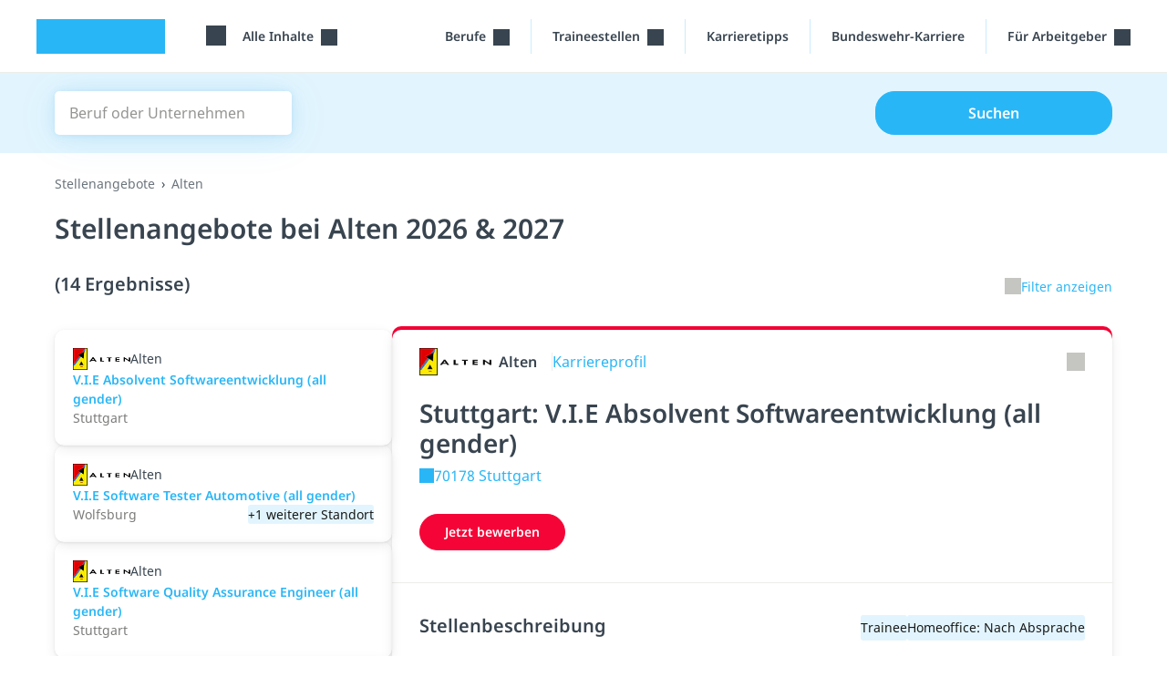

--- FILE ---
content_type: text/html; charset=utf-8
request_url: https://studyflix.de/jobs/stellenangebote/alten-51-c
body_size: 11906
content:
<!DOCTYPE html>
<html lang='de'>
<head>
<link rel="stylesheet" href="https://assets.studyflix.de/assets/frontend_browser_assets-e8169438.css" />
<script src="https://assets.studyflix.de/assets/frontend_browser-52f32a84.js" defer="defer" nonce="7Dd93yZTTkWm1YMiAka9Sg=="></script>
<link rel="preload" href="https://assets.studyflix.de/assets/static/fonts/noto-sans-v25-latin-ext_latin-regular-178e656f.woff2" as="font" type="font/woff2" crossorigin="anonymous">
<link rel="preload" href="https://assets.studyflix.de/assets/static/fonts/noto-sans-v26-latin-ext_latin-600-d623ee42.woff2" as="font" type="font/woff2" crossorigin="anonymous">

<meta charset='utf-8'>
<meta content='ie=edge' http-equiv='x-ua-compatible'>
<meta content='width=device-width, initial-scale=1, shrink-to-fit=no' name='viewport'>
<meta content='yhbtlRkVC0K9Ol4eNWpkiMdSC2ZeD2528YBuAhCLXAk' name='google-site-verification'>
<meta content='vAenP4WuKHOs_Kxd_66VgXFxbrGicgfnF6V4zhUL9Xc' name='google-site-verification'>
<meta content='857023da187cc8287de70e4196177fe11ae34f29d1c799fa96b28bb05d050bdb' name='ahrefs-site-verification'>
<meta name="csp-nonce" content="7Dd93yZTTkWm1YMiAka9Sg==" />

<link href='https://assets.studyflix.de/assets/static/shared/images/favicon-45f13d1f.ico' rel='shortcut icon' type='image/x-icon'>
<link href='https://assets.studyflix.de/assets/static/shared/images/apple-touch-icon-267cbd95.png' rel='apple-touch-icon' sizes='180x180'>
<link rel="manifest" href="/manifest.json" crossorigin="use-credentials" />
<link color='#29b6f6' href='https://assets.studyflix.de/assets/static/shared/images/safari-pinned-tab-29ac03cc.svg' rel='mask-icon'>
<meta content='#e2f5fe' name='theme-color'>


<script nonce="7Dd93yZTTkWm1YMiAka9Sg==">
//<![CDATA[

  window.dataLayer = window.dataLayer || [];
  function gtag() {
    dataLayer.push(arguments);
  }

  gtag('consent', 'default', {
    'analytics_storage': 'denied',
    'ad_storage': 'denied',
    'wait_for_update': 500
  });

//]]>
</script>
<meta content='all' name='robots' up-id='meta-robots'>
<meta content='Top Stellenangebote bei Alten gesucht? Auf studyflix.de findest du eine Vielzahl von Stellenangeboten für 2026 und 2027 bei Alten.' name='description' up-id='meta-description'>
<meta content='true' name='amplitude_enabled' up-id='meta-amplitude-enabled'>
<meta content='de_DE' property='og:locale' up-id='og:locale'>
<meta content='website' property='og:type' up-id='og:type'>
<meta content='Stellenangebote bei Alten 2026 &amp; 2027' property='og:title' up-id='og:title'>
<meta content='Top Stellenangebote bei Alten gesucht? Auf studyflix.de findest du eine Vielzahl von Stellenangeboten für 2026 und 2027 bei Alten.' property='og:description' up-id='og:description'>
<meta content='https://studyflix.de/jobs/stellenangebote/alten-51-c' property='og:url' up-id='og:url'>
<meta content='Studyflix' property='og:site_name' up-id='og:site_name'>
<meta content='&quot;c849594ba240e13997ce0f91523b7320&quot;' name='amplitudeApiKey' up-id='meta-amplitude-api-key'>
<meta content='{&quot;ad_server&quot;:{&quot;midroll&quot;:[{&quot;base_url&quot;:&quot;https://pubads.g.doubleclick.net/gampad/ads&quot;,&quot;iu_by_site&quot;:{&quot;default&quot;:&quot;/21757127664/video-midroll&quot;,&quot;ausbildung&quot;:&quot;/21757127664/video-midroll-career&quot;,&quot;jobs&quot;:&quot;/21757127664/video-midroll-career&quot;,&quot;studium&quot;:&quot;/21757127664/video-midroll-career&quot;},&quot;params&quot;:{&quot;iu&quot;:&quot;[iuForSite]&quot;,&quot;env&quot;:&quot;vp&quot;,&quot;impl&quot;:&quot;s&quot;,&quot;tfcd&quot;:0,&quot;npa&quot;:0,&quot;gdfp_req&quot;:1,&quot;output&quot;:&quot;vast&quot;,&quot;sz&quot;:&quot;640x480&quot;,&quot;unviewed_position_start&quot;:1,&quot;correlator&quot;:&quot;[random]&quot;,&quot;description_url&quot;:&quot;[currentUrl]&quot;,&quot;url&quot;:&quot;[currentUrl]&quot;,&quot;cust_params&quot;:&quot;[keyValues]&quot;},&quot;track&quot;:{&quot;type&quot;:&quot;studyflix&quot;},&quot;gdpr_vendors&quot;:[50,755]}],&quot;banner&quot;:[{&quot;base_url&quot;:&quot;https://pubads.g.doubleclick.net/gampad/ads&quot;,&quot;iu_by_site&quot;:{&quot;default&quot;:&quot;/21757127664/video-banner&quot;,&quot;ausbildung&quot;:&quot;/21757127664/video-banner-career&quot;,&quot;jobs&quot;:&quot;/21757127664/video-banner-career&quot;,&quot;studium&quot;:&quot;/21757127664/video-banner-career&quot;},&quot;params&quot;:{&quot;iu&quot;:&quot;[iuForSite]&quot;,&quot;env&quot;:&quot;vp&quot;,&quot;impl&quot;:&quot;s&quot;,&quot;tfcd&quot;:0,&quot;npa&quot;:0,&quot;gdfp_req&quot;:1,&quot;output&quot;:&quot;vast&quot;,&quot;sz&quot;:&quot;640x480&quot;,&quot;unviewed_position_start&quot;:1,&quot;correlator&quot;:&quot;[random]&quot;,&quot;description_url&quot;:&quot;[currentUrl]&quot;,&quot;url&quot;:&quot;[currentUrl]&quot;,&quot;cust_params&quot;:&quot;[keyValues]&quot;},&quot;track&quot;:{&quot;type&quot;:&quot;studyflix&quot;},&quot;gdpr_vendors&quot;:[50,755]}],&quot;customer_video_banner&quot;:[{&quot;base_url&quot;:&quot;https://pubads.g.doubleclick.net/gampad/ads&quot;,&quot;iu_by_site&quot;:{&quot;default&quot;:&quot;/21757127664/customer-video-banner&quot;,&quot;ausbildung&quot;:&quot;/21757127664/customer-video-banner&quot;,&quot;jobs&quot;:&quot;/21757127664/customer-video-banner&quot;,&quot;studium&quot;:&quot;/21757127664/customer-video-banner&quot;},&quot;params&quot;:{&quot;iu&quot;:&quot;[iuForSite]&quot;,&quot;env&quot;:&quot;vp&quot;,&quot;impl&quot;:&quot;s&quot;,&quot;tfcd&quot;:0,&quot;npa&quot;:0,&quot;gdfp_req&quot;:1,&quot;output&quot;:&quot;vast&quot;,&quot;sz&quot;:&quot;640x480&quot;,&quot;unviewed_position_start&quot;:1,&quot;correlator&quot;:&quot;[random]&quot;,&quot;description_url&quot;:&quot;[currentUrl]&quot;,&quot;url&quot;:&quot;[currentUrl]&quot;,&quot;cust_params&quot;:&quot;[keyValues]&quot;},&quot;track&quot;:{&quot;type&quot;:&quot;studyflix&quot;},&quot;gdpr_vendors&quot;:[50,755]}]}}' name='playerConfigEnv' up-id='meta-player-config-env'>
<meta content='//imasdk.googleapis.com/js/sdkloader/ima3.js' name='imaSdkUrl' up-id='meta-ima-sdk-url'>
<meta content='{&quot;home&quot;:&quot;/&quot;,&quot;topics&quot;:&quot;/&quot;,&quot;search&quot;:&quot;/suche&quot;,&quot;bookmarks&quot;:&quot;/custom_playlists&quot;}' name='routes' up-id='meta-routes'>
<meta content='{&quot;nag_for_sign_up&quot;:false}' name='ab-tests'>

<title>
Stellenangebote bei Alten 2026 &amp; 2027 · Studyflix
</title>
<link href='https://studyflix.de/jobs/stellenangebote/alten-51-c' rel='canonical' up-id='meta-canonical'>
<meta name="gdpr-consent" value="allow">
<script nonce="7Dd93yZTTkWm1YMiAka9Sg==">
//<![CDATA[

  window._sp_loadCallback = function() {}
  function _sp_loaded(success) {
    window._sp_ready = true;
    window._sp_available = success;
    window._sp_loadCallback();
  }
  function _sp_onLoad(callback) {
    window._sp_loadCallback = callback;
    if (window._sp_ready) {
      window._sp_loadCallback();
    }
  }

//]]>
</script>    <script nonce="7Dd93yZTTkWm1YMiAka9Sg==">
//<![CDATA[

      function _typeof(t){return(_typeof="function"==typeof Symbol&&"symbol"==typeof Symbol.iterator?function(t){return typeof t}:function(t){return t&&"function"==typeof Symbol&&t.constructor===Symbol&&t!==Symbol.prototype?"symbol":typeof t})(t)}!function(){var t=function(){var t,e,o=[],n=window,r=n;for(;r;){try{if(r.frames.__tcfapiLocator){t=r;break}}catch(t){}if(r===n.top)break;r=r.parent}t||(!function t(){var e=n.document,o=!!n.frames.__tcfapiLocator;if(!o)if(e.body){var r=e.createElement("iframe");r.style.cssText="display:none",r.name="__tcfapiLocator",e.body.appendChild(r)}else setTimeout(t,5);return!o}(),n.__tcfapi=function(){for(var t=arguments.length,n=new Array(t),r=0;r<t;r++)n[r]=arguments[r];if(!n.length)return o;"setGdprApplies"===n[0]?n.length>3&&2===parseInt(n[1],10)&&"boolean"==typeof n[3]&&(e=n[3],"function"==typeof n[2]&&n[2]("set",!0)):"ping"===n[0]?"function"==typeof n[2]&&n[2]({gdprApplies:e,cmpLoaded:!1,cmpStatus:"stub"}):o.push(n)},n.addEventListener("message",(function(t){var e="string"==typeof t.data,o={};if(e)try{o=JSON.parse(t.data)}catch(t){}else o=t.data;var n="object"===_typeof(o)&&null!==o?o.__tcfapiCall:null;n&&window.__tcfapi(n.command,n.version,(function(o,r){var a={__tcfapiReturn:{returnValue:o,success:r,callId:n.callId}};t&&t.source&&t.source.postMessage&&t.source.postMessage(e?JSON.stringify(a):a,"*")}),n.parameter)}),!1))};"undefined"!=typeof module?module.exports=t:t()}();

//]]>
</script>  <script nonce="7Dd93yZTTkWm1YMiAka9Sg==">
//<![CDATA[

    window._sp_queue = [];
    window._sp_ = {
      config: {
        accountId: 1781,
        baseEndpoint: 'https://sp.studyflix.de',
        propertyHref: 'https://studyflix.de',
        gdpr: {},
        isSPA: true
      }
    }
    function __sf_tcfapi(_name, _number, callback) {
      if (_sp_available && __tcfapi) {
        return __tcfapi.apply(this, arguments);
      } else {
        callback({ disabled: true }, false)
      }
    }

//]]>
</script>    <script nonce="7Dd93yZTTkWm1YMiAka9Sg==">
//<![CDATA[

      let scriptTag = document.createElement('script')
      scriptTag.src = "https://sp.studyflix.de/unified/wrapperMessagingWithoutDetection.js"
      scriptTag.setAttribute('async', 'async')
      scriptTag.addEventListener('load', function(_event) {
        _sp_loaded(true)
      })
      scriptTag.addEventListener('error', function(_event) {
        _sp_loaded(false)
      })

      document.head.appendChild(scriptTag)

//]]>
</script>

</head>
<body data-env='production' data-feature-polling='true' data-native-app='' data-navbar-style='jobs--'>
<div class='frontend-layout -home -sticky-on-desktop -career'>
<div data-frontend-layout up-data='{&quot;modifiers&quot;:&quot;-home -sticky-on-desktop -career&quot;}' up-id='frontend-layout'></div>
<nav class='frontend-layout--navigation'>
<div class='navigation -career' up-fixed='top'>
<a class='skip-link btn btn-primary btn--navigation' data-skip-link href='#main'>Navigation überspringen</a>
<div class='navigation--container'>
<a class="navigation--logo logo -visible-desktop" href="/">studyflix</a>
<div class='navigation--blocks'>
<div class='navigation--block -logo -visible-mobile -hide-mobile-with-inline-search'><a class="navigation--logo logo" href="/">studyflix</a></div>
<div class='navigation--block -subject-area-switcher -visible-desktop'>
<div data-load-async up-data='{&quot;target&quot;:&quot;#subject-area-switches&quot;,&quot;url&quot;:&quot;/subject_area_switcher?site=jobs&quot;}' up-id='subject-area-switcher'>
<div id='subject-area-switches'>
<div class='dropdown -menu'>
<div class='subject-area-switcher dropdown--menu-anchor'>
<button aria-label='Alle Inhalte' class='navigation--link text-nowrap dropdown--toggle' data-dropdown-toggle=' '>
<span class="icon -themen -large"></span>
<span class='dropdown--label ms-3'>
Alle Inhalte
</span>
</button>
</div>
</div>
</div>
</div>
</div>
<div class='navigation--block menu -visible-mobile -last-block'>
<a up-layer="new drawer" up-target="#drawer" up-size="large" up-position="right" up-dismissable="key" class="navigation--link" aria-label="Menü" href="/jobs/context_menu"><span class="icon -themen -large"></span>
</a></div>
<div class='navigation--block -visible-desktop dropdown -menu professions-menu'>
<div class='dropdown--menu-anchor text-nowrap' data-dropdown=''>
<button aria-label='Berufe-Menü' class='dropdown--toggle -with-durable-caret navigation--link' data-dropdown-toggle=''>
Berufe
</button>
<div class='dropdown--container' data-dropdown-menu=''>
<div class='dropdown--mobile-header'>
<div class='dropdown--mobile-header'>
<div class='dropdown--mobile-header-back'></div>
<div class='dropdown--mobile-header-text'>Berufe</div>
<div class='dropdown--mobile-header-close'><span class="icon -close -large"></span></div>
</div>
</div>
<ul class='dropdown--menu'>
<li class='dropdown--menu-item' up-expand=''>
<a class="dropdown--link" href="/jobs/berufe">Alle Berufe</a>
</li>
<li class='dropdown--menu-item' up-expand=''>
<a class="dropdown--link" href="/jobs/berufe-a-z">Berufe A-Z</a>
</li>
</ul>
</div>
</div>

</div>
<div class='navigation--block -visible-desktop dropdown -menu professions-menu'>
<div class='dropdown--menu-anchor text-nowrap' data-dropdown=''>
<button aria-label='Traineestellen-Menü' class='dropdown--toggle -with-durable-caret navigation--link' data-dropdown-toggle=''>
Traineestellen
</button>
<div class='dropdown--container' data-dropdown-menu=''>
<div class='dropdown--mobile-header'>
<div class='dropdown--mobile-header'>
<div class='dropdown--mobile-header-back'></div>
<div class='dropdown--mobile-header-text'>Traineestellen</div>
<div class='dropdown--mobile-header-close'><span class="icon -close -large"></span></div>
</div>
</div>
<ul class='dropdown--menu'>
<li class='dropdown--menu-item' up-expand=''>
<a class="dropdown--link" href="/jobs/traineestellen">Traineestellen finden</a>
</li>
</ul>
</div>
</div>

</div>
<div class='navigation--block -visible-desktop'>
<a class="navigation--link text-nowrap" href="/jobs/karriere-tipps/thema/465">Karrieretipps</a>
</div>
<div class='navigation--block -visible-desktop'>
<a class="navigation--link text-nowrap" href="/ausbildung/bundeswehr">Bundeswehr-Karriere</a>
</div>
<div class='navigation--block -visible-desktop dropdown -menu professions-menu -last-block for-employer-menu'>
<div class='dropdown--menu-anchor text-nowrap' data-dropdown=''>
<button aria-label='Für Arbeitgeber&quot;-Menü' class='dropdown--toggle -with-durable-caret navigation--link' data-dropdown-toggle=''>
Für Arbeitgeber
</button>
<div class='dropdown--container' data-dropdown-menu=''>
<div class='dropdown--mobile-header'>
<div class='dropdown--mobile-header'>
<div class='dropdown--mobile-header-back'></div>
<div class='dropdown--mobile-header-text'>Für Arbeitgeber</div>
<div class='dropdown--mobile-header-close'><span class="icon -close -large"></span></div>
</div>
</div>
<ul class='dropdown--menu'>
<li class='dropdown--menu-item' up-expand=''>
<a class="dropdown--link" href="/partner-werden">Recruiting-Produkte</a>
</li>
<li class='dropdown--menu-item' up-expand=''>
<a class="dropdown--link" up-layer="new modal" up-history="false" data-keep-return-path="" href="/users/sign_in">Arbeitgeber Login</a>
</li>
</ul>
</div>
</div>

</div>
</div>
</div>
</div>

</nav>
<main id="main" class="frontend-layout--body" up-main="" tabindex="-1"><div data-track-page-view="" up-data="{&quot;status&quot;:200,&quot;path&quot;:&quot;/jobs/stellenangebote/alten-51-c&quot;,&quot;referrer&quot;:null}" up-hungry="" up-id="track-page-view"></div>
<div class="flashes" up-hungry="" up-id="flashes"></div>
<div class='whiteout'></div>
<div class='current-user'></div>

<div class='career-layout -search -landing-page'>
<form autocomplete="off" class="career-search--form" data-career-search-form="" action="/jobs/suche" accept-charset="UTF-8" method="get"><section class="hero -flat"><div class="frontend-layout--container"><div class="container"><div class='career-search-form'>
<div class='career-search-form--query-wrapper'>
<span class="icon -search"></span>
<label class="visually-hidden" for="query">Beruf oder Unternehmen</label>
<input type="text" name="query" id="query" placeholder="Beruf oder Unternehmen" class="career-search-form--input career-search-form--query" data-career-search-query-select="" up-data="{&quot;path&quot;:&quot;/jobs/search/query_autocomplete&quot;,&quot;allowEmptyQuery&quot;:false}" />
</div>
<div class='career-search-form--place-and-radius -with-radius'>
<div class='career-search-form--place-wrapper'>
<span class="icon -location"></span>
<select name="place" id="place" placeholder="Ort oder PLZ" class="career-search-form--select career-search-form--place" data-career-search-place-select="" up-data="{&quot;path&quot;:&quot;/jobs/search/place_autocomplete&quot;}"><option value=""></option></select>
</div>
<div class='career-search-form--radius-wrapper'>
<select name="radius" id="radius" placeholder="Umkreis" class="career-search-form--select career-search-form--radius" data-career-search-select="" up-data="{&quot;label&quot;:&quot;Umkreis&quot;}"><option value="10">10km</option>
<option value="25">25km</option>
<option selected="selected" value="50">50km</option>
<option value="100">100km</option>
<option value="250">250km</option>
<option value="500">500km</option></select>
</div>
</div>
<button class='btn btn-primary career-search-form--button career-search-form--search' type='submit'>
Suchen
</button>
</div>

</div></div></section>
<section class="section"><div class="frontend-layout--container"><div class="container"><div class='career-layout--landing-page-breadcrumbs'>
<li class="breadcrumbs--breadcrumb" hide-on-small-screens="false"><a class="text-muted" up-id="video-breadcrumb-link" href="/jobs/stellenangebote">Stellenangebote</a></li><div class="breadcrumbs--breadcrumb text-muted">Alten</div>
</div>
<h1 class='career-layout--landing-page-title'>
Stellenangebote bei Alten 2026 &amp; 2027
</h1>
<div class='career-layout--title-and-actions'>
<h2 class='career-layout--title'>
(14 Ergebnisse)
</h2>
<button class='career-layout--show-filters-button' type='submit'>
<span class="icon -chevron-down"></span>Filter anzeigen
</button>
</div>
<div class='career-layout--filters'>
<div class='career-search-filters'>
<div class='career-search-filters--dismissable'><div class='career-search-filter--container'>
<div class='career-search-filter -dismissible' data-dismissible-filter>
<input type="hidden" name="company" id="company" value="alten-51" autocomplete="off" />
Unternehmen: Alten
</div>
</div></div>
<div class='career-search-filter--container'>
<select name="employment_type[]" id="employment_type_" class="career-search-filter -employment-type" aria-label="Anstellungsart" data-filter-select="" up-data="{&quot;label&quot;:&quot;Anstellungsart&quot;}" up-autosubmit="" up-history="" multiple="multiple"><option value="internship">Praktikum</option>
<option value="trainee">Trainee</option>
<option value="working_student">Werkstudent</option>
<option value="thesis">Abschlussarbeit</option>
<option value="permanent">Festanstellung</option></select>
</div>
<div class='career-search-filter--container'>
<select name="homeoffice[]" id="homeoffice_" class="career-search-filter -homeoffice" aria-label="Homeoffice möglich" data-filter-select="" up-data="{&quot;label&quot;:&quot;Homeoffice möglich&quot;}" up-autosubmit="" up-history="" multiple="multiple"><option value="full">100% Homeoffice</option>
<option value="by_arrangement">Nach Absprache</option>
<option value="impossible">Nicht möglich</option></select>
</div>
<div class='career-search-filter--container -sorter'>
<div class='career-search-filter--container'>
<select name="order" id="order" class="career-search-filter -order" data-filter-select="" up-autosubmit="" up-history=""><option selected="selected" value="score">Relevanz</option>
<option value="published">Neueste</option></select>
</div>
</div>
</div>

</div>
</div></div></section></form><section class="section"><div class="frontend-layout--container"><div class="container"><div class='career-layout--main' up-set-history>
<div class='d-none' data-track-event='{&quot;name&quot;:&quot;jobSearch.results&quot;,&quot;data&quot;:{&quot;type&quot;:&quot;jobs&quot;,&quot;searchParams&quot;:{&quot;query&quot;:null,&quot;place&quot;:null,&quot;radius&quot;:50,&quot;page&quot;:null,&quot;order&quot;:&quot;score&quot;,&quot;company&quot;:&quot;alten-51&quot;,&quot;business&quot;:null,&quot;score_via_place&quot;:null,&quot;vocation&quot;:null,&quot;place_name&quot;:null},&quot;results&quot;:14}}'></div>
<div class='career-layout--list' data-sticky>
<div class='career-search-cards -list -sticky -jobs'>
<div id='list'>
<a class="career-search-card" data-open-in-drawer-on-mobile-link="" up-target="[result]" up-location="/jobs/stellenangebote/alten-51-c?j=385900&amp;l=727095" id="card_career_job_posting_385900" up-scroll=".career-layout--main" href="/jobs/angebote/385900?l=727095"><div class='career-search-card--head' data-stats='{&quot;type&quot;:&quot;job_location_impressions&quot;,&quot;id&quot;:727095}'>
<img alt="Logo von Alten" class="career-search-card--logo" src="https://assets.studyflix.de/storage/representations/proxy/eyJfcmFpbHMiOnsiZGF0YSI6MjE0OCwicHVyIjoiYmxvYl9pZCJ9fQ==--17c420ed9454644c26c3f9e8c8a28ba381f9512f/[base64]--d32fd22f655144d8303da09b123c742a449fb7a6/alten.png" />
Alten
</div>
<div class='career-search-card--title'>
V.I.E Absolvent Softwareentwicklung (all gender)
</div>
<div class='career-search-card--footer'>
Stuttgart
</div>

</a><a class="career-search-card" data-open-in-drawer-on-mobile-link="" up-target="[result]" up-location="/jobs/stellenangebote/alten-51-c?j=307739&amp;l=756677" id="card_career_job_posting_307739" up-scroll=".career-layout--main" href="/jobs/angebote/307739?l=756677"><div class='career-search-card--head' data-stats='{&quot;type&quot;:&quot;job_location_impressions&quot;,&quot;id&quot;:756677}'>
<img alt="Logo von Alten" class="career-search-card--logo" src="https://assets.studyflix.de/storage/representations/proxy/eyJfcmFpbHMiOnsiZGF0YSI6MjE0OCwicHVyIjoiYmxvYl9pZCJ9fQ==--17c420ed9454644c26c3f9e8c8a28ba381f9512f/[base64]--d32fd22f655144d8303da09b123c742a449fb7a6/alten.png" />
Alten
</div>
<div class='career-search-card--title'>
V.I.E Software Tester Automotive (all gender)
</div>
<div class='career-search-card--footer'>
Wolfsburg
<div class='career-search-card--badge'>
+1 weiterer Standort
</div>
</div>

</a><a class="career-search-card" data-open-in-drawer-on-mobile-link="" up-target="[result]" up-location="/jobs/stellenangebote/alten-51-c?j=341945&amp;l=756678" id="card_career_job_posting_341945" up-scroll=".career-layout--main" href="/jobs/angebote/341945?l=756678"><div class='career-search-card--head' data-stats='{&quot;type&quot;:&quot;job_location_impressions&quot;,&quot;id&quot;:756678}'>
<img alt="Logo von Alten" class="career-search-card--logo" src="https://assets.studyflix.de/storage/representations/proxy/eyJfcmFpbHMiOnsiZGF0YSI6MjE0OCwicHVyIjoiYmxvYl9pZCJ9fQ==--17c420ed9454644c26c3f9e8c8a28ba381f9512f/[base64]--d32fd22f655144d8303da09b123c742a449fb7a6/alten.png" />
Alten
</div>
<div class='career-search-card--title'>
V.I.E Software Quality Assurance Engineer (all gender)
</div>
<div class='career-search-card--footer'>
Stuttgart
</div>

</a><a class="career-search-card" data-open-in-drawer-on-mobile-link="" up-target="[result]" up-location="/jobs/stellenangebote/alten-51-c?j=307749&amp;l=756679" id="card_career_job_posting_307749" up-scroll=".career-layout--main" href="/jobs/angebote/307749?l=756679"><div class='career-search-card--head' data-stats='{&quot;type&quot;:&quot;job_location_impressions&quot;,&quot;id&quot;:756679}'>
<img alt="Logo von Alten" class="career-search-card--logo" src="https://assets.studyflix.de/storage/representations/proxy/eyJfcmFpbHMiOnsiZGF0YSI6MjE0OCwicHVyIjoiYmxvYl9pZCJ9fQ==--17c420ed9454644c26c3f9e8c8a28ba381f9512f/[base64]--d32fd22f655144d8303da09b123c742a449fb7a6/alten.png" />
Alten
</div>
<div class='career-search-card--title'>
V.I.E Project Manager Automotive (all gender)
</div>
<div class='career-search-card--footer'>
Wolfsburg
</div>

</a><a class="career-search-card" data-open-in-drawer-on-mobile-link="" up-target="[result]" up-location="/jobs/stellenangebote/alten-51-c?j=381778&amp;l=756918" id="card_career_job_posting_381778" up-scroll=".career-layout--main" href="/jobs/angebote/381778?l=756918"><div class='career-search-card--head' data-stats='{&quot;type&quot;:&quot;job_location_impressions&quot;,&quot;id&quot;:756918}'>
<img alt="Logo von Alten" class="career-search-card--logo" src="https://assets.studyflix.de/storage/representations/proxy/eyJfcmFpbHMiOnsiZGF0YSI6MjE0OCwicHVyIjoiYmxvYl9pZCJ9fQ==--17c420ed9454644c26c3f9e8c8a28ba381f9512f/[base64]--d32fd22f655144d8303da09b123c742a449fb7a6/alten.png" />
Alten
</div>
<div class='career-search-card--title'>
V.I.E Software Engineer (all gender)
</div>
<div class='career-search-card--footer'>
Manching
</div>

</a><a class="career-search-card" data-open-in-drawer-on-mobile-link="" up-target="[result]" up-location="/jobs/stellenangebote/alten-51-c?j=307747&amp;l=756922" id="card_career_job_posting_307747" up-scroll=".career-layout--main" href="/jobs/angebote/307747?l=756922"><div class='career-search-card--head' data-stats='{&quot;type&quot;:&quot;job_location_impressions&quot;,&quot;id&quot;:756922}'>
<img alt="Logo von Alten" class="career-search-card--logo" src="https://assets.studyflix.de/storage/representations/proxy/eyJfcmFpbHMiOnsiZGF0YSI6MjE0OCwicHVyIjoiYmxvYl9pZCJ9fQ==--17c420ed9454644c26c3f9e8c8a28ba381f9512f/[base64]--d32fd22f655144d8303da09b123c742a449fb7a6/alten.png" />
Alten
</div>
<div class='career-search-card--title'>
V.I.E Ingenieur HIL Support (all gender)
</div>
<div class='career-search-card--footer'>
Stuttgart
</div>

</a><a class="career-search-card" data-open-in-drawer-on-mobile-link="" up-target="[result]" up-location="/jobs/stellenangebote/alten-51-c?j=311793&amp;l=756923" id="card_career_job_posting_311793" up-scroll=".career-layout--main" href="/jobs/angebote/311793?l=756923"><div class='career-search-card--head' data-stats='{&quot;type&quot;:&quot;job_location_impressions&quot;,&quot;id&quot;:756923}'>
<img alt="Logo von Alten" class="career-search-card--logo" src="https://assets.studyflix.de/storage/representations/proxy/eyJfcmFpbHMiOnsiZGF0YSI6MjE0OCwicHVyIjoiYmxvYl9pZCJ9fQ==--17c420ed9454644c26c3f9e8c8a28ba381f9512f/[base64]--d32fd22f655144d8303da09b123c742a449fb7a6/alten.png" />
Alten
</div>
<div class='career-search-card--title'>
V.I.E Automotive Engineer (all gender)
</div>
<div class='career-search-card--footer'>
Stuttgart
</div>

</a><a class="career-search-card" data-open-in-drawer-on-mobile-link="" up-target="[result]" up-location="/jobs/stellenangebote/alten-51-c?j=438901&amp;l=778952" id="card_career_job_posting_438901" up-scroll=".career-layout--main" href="/jobs/angebote/438901?l=778952"><div class='career-search-card--head' data-stats='{&quot;type&quot;:&quot;job_location_impressions&quot;,&quot;id&quot;:778952}'>
<img alt="Logo von Alten" class="career-search-card--logo" src="https://assets.studyflix.de/storage/representations/proxy/eyJfcmFpbHMiOnsiZGF0YSI6MjE0OCwicHVyIjoiYmxvYl9pZCJ9fQ==--17c420ed9454644c26c3f9e8c8a28ba381f9512f/[base64]--d32fd22f655144d8303da09b123c742a449fb7a6/alten.png" />
Alten
</div>
<div class='career-search-card--title'>
V.I.E Network Planner Fiber Optic Expansion (all gender)
</div>
<div class='career-search-card--footer'>
Köln
</div>

</a><a class="career-search-card" data-open-in-drawer-on-mobile-link="" up-target="[result]" up-location="/jobs/stellenangebote/alten-51-c?j=357007&amp;l=779741" id="card_career_job_posting_357007" up-scroll=".career-layout--main" href="/jobs/angebote/357007?l=779741"><div class='career-search-card--head' data-stats='{&quot;type&quot;:&quot;job_location_impressions&quot;,&quot;id&quot;:779741}'>
<img alt="Logo von Alten" class="career-search-card--logo" src="https://assets.studyflix.de/storage/representations/proxy/eyJfcmFpbHMiOnsiZGF0YSI6MjE0OCwicHVyIjoiYmxvYl9pZCJ9fQ==--17c420ed9454644c26c3f9e8c8a28ba381f9512f/[base64]--d32fd22f655144d8303da09b123c742a449fb7a6/alten.png" />
Alten
</div>
<div class='career-search-card--title'>
AIT Engineer (all gender)
</div>
<div class='career-search-card--footer'>
Friedrichshafen
</div>

</a><a class="career-search-card" data-open-in-drawer-on-mobile-link="" up-target="[result]" up-location="/jobs/stellenangebote/alten-51-c?j=445191&amp;l=787702" id="card_career_job_posting_445191" up-scroll=".career-layout--main" href="/jobs/angebote/445191?l=787702"><div class='career-search-card--head' data-stats='{&quot;type&quot;:&quot;job_location_impressions&quot;,&quot;id&quot;:787702}'>
<img alt="Logo von Alten" class="career-search-card--logo" src="https://assets.studyflix.de/storage/representations/proxy/eyJfcmFpbHMiOnsiZGF0YSI6MjE0OCwicHVyIjoiYmxvYl9pZCJ9fQ==--17c420ed9454644c26c3f9e8c8a28ba381f9512f/[base64]--d32fd22f655144d8303da09b123c742a449fb7a6/alten.png" />
Alten
</div>
<div class='career-search-card--title'>
V.I.E C# Software Developer (all gender)
</div>
<div class='career-search-card--footer'>
Stuttgart
</div>

</a><a class="career-search-card" data-open-in-drawer-on-mobile-link="" up-target="[result]" up-location="/jobs/stellenangebote/alten-51-c?j=446636&amp;l=791365" id="card_career_job_posting_446636" up-scroll=".career-layout--main" href="/jobs/angebote/446636?l=791365"><div class='career-search-card--head' data-stats='{&quot;type&quot;:&quot;job_location_impressions&quot;,&quot;id&quot;:791365}'>
<img alt="Logo von Alten" class="career-search-card--logo" src="https://assets.studyflix.de/storage/representations/proxy/eyJfcmFpbHMiOnsiZGF0YSI6MjE0OCwicHVyIjoiYmxvYl9pZCJ9fQ==--17c420ed9454644c26c3f9e8c8a28ba381f9512f/[base64]--d32fd22f655144d8303da09b123c742a449fb7a6/alten.png" />
Alten
</div>
<div class='career-search-card--title'>
Digital Verification Engineer (Specman) – Semiconductor (all gender)
</div>
<div class='career-search-card--footer'>
München
</div>

</a><a class="career-search-card" data-open-in-drawer-on-mobile-link="" up-target="[result]" up-location="/jobs/stellenangebote/alten-51-c?j=458606&amp;l=811030" id="card_career_job_posting_458606" up-scroll=".career-layout--main" href="/jobs/angebote/458606?l=811030"><div class='career-search-card--head' data-stats='{&quot;type&quot;:&quot;job_location_impressions&quot;,&quot;id&quot;:811030}'>
<img alt="Logo von Alten" class="career-search-card--logo" src="https://assets.studyflix.de/storage/representations/proxy/eyJfcmFpbHMiOnsiZGF0YSI6MjE0OCwicHVyIjoiYmxvYl9pZCJ9fQ==--17c420ed9454644c26c3f9e8c8a28ba381f9512f/[base64]--d32fd22f655144d8303da09b123c742a449fb7a6/alten.png" />
Alten
</div>
<div class='career-search-card--title'>
V.I.E Production Planning Engineer - Aeronautical sector
</div>
<div class='career-search-card--footer'>
München
</div>

</a><a class="career-search-card" data-open-in-drawer-on-mobile-link="" up-target="[result]" up-location="/jobs/stellenangebote/alten-51-c?j=458607&amp;l=811031" id="card_career_job_posting_458607" up-scroll=".career-layout--main" href="/jobs/angebote/458607?l=811031"><div class='career-search-card--head' data-stats='{&quot;type&quot;:&quot;job_location_impressions&quot;,&quot;id&quot;:811031}'>
<img alt="Logo von Alten" class="career-search-card--logo" src="https://assets.studyflix.de/storage/representations/proxy/eyJfcmFpbHMiOnsiZGF0YSI6MjE0OCwicHVyIjoiYmxvYl9pZCJ9fQ==--17c420ed9454644c26c3f9e8c8a28ba381f9512f/[base64]--d32fd22f655144d8303da09b123c742a449fb7a6/alten.png" />
Alten
</div>
<div class='career-search-card--title'>
V.I.E PMO Aeronautics (all gender)
</div>
<div class='career-search-card--footer'>
Manching
</div>

</a></div>
<div class='career-layout--next-button'>
</div>
</div>

</div>
<div class='career-layout--detail-pane'>
<div class='career-card' data-highlight='#card_career_job_posting_385900' data-in-drawer-on-mobile='' data-stats='{&quot;type&quot;:&quot;job_location_views&quot;,&quot;id&quot;:727095}' data-track-event='{&quot;name&quot;:&quot;job.show.large&quot;,&quot;data&quot;:{&quot;location_city&quot;:&quot;70178 Stuttgart&quot;,&quot;title&quot;:&quot;V.I.E Absolvent Softwareentwicklung (all gender)&quot;,&quot;company_id&quot;:51,&quot;company_name&quot;:&quot;Alten&quot;,&quot;job_id&quot;:385900,&quot;location_id&quot;:727095},&quot;requiresVisible&quot;:true}' result='' up-set-history=''>
<div class='career-card--section -space-bottom career-card--head'>
<div class='career-card--head-line'>
<img alt="Logo von Alten" class="career-card--logo" src="https://assets.studyflix.de/storage/representations/proxy/eyJfcmFpbHMiOnsiZGF0YSI6MjE0OCwicHVyIjoiYmxvYl9pZCJ9fQ==--17c420ed9454644c26c3f9e8c8a28ba381f9512f/[base64]--d32fd22f655144d8303da09b123c742a449fb7a6/alten.png" />
<div class='career-card--company-name'>
Alten
</div>
<a class="career-card--career-profile-link" up-layer="root" href="/jobs/unternehmen/alten-51"><span class='career-card--career-profile-link-label'>
Karriereprofil
</span>
<span class='career-card--career-profile-link-company-name'>
Alten
</span>
</a><button aria-label='Link teilen' class='career-card--share-link' data-share-button='' up-data='{&quot;text&quot;:&quot;Schau dir diese Stellenanzeige an&quot;,&quot;title&quot;:&quot;Stellenanzeige \&quot;V.I.E Absolvent Softwareentwicklung (all gender)\&quot;&quot;,&quot;url&quot;:&quot;https://studyflix.de/jobs/angebote/385900&quot;}'>
<span class="icon -share-job"></span>
</button>
</div>
<h1 class='career-card--title'>
Stuttgart: V.I.E Absolvent Softwareentwicklung (all gender)
</h1>
<div class='career-card--location-section'>
<a rel="noopener nofollow" target="_blank" class="career-card--location" href="https://www.google.com/maps/search/?api=1&amp;query=70178+Stuttgart"><span class="icon -location"></span>70178 Stuttgart
</a></div>
<a target="_blank" rel="noopener nofollow" data-track-click="" class="btn career-card--apply-button" data-stats-click="{&quot;type&quot;:&quot;job_location_clicks&quot;,&quot;id&quot;:727095}" href="https://jobs.smartrecruiters.com/ALTEN/744000096085556-v-i-e-absolvent-softwareentwicklung-all-gender-">Jetzt bewerben</a>
</div>
<div class='career-card--section -space-top -space-bottom'>
<div class='career-card--description-head'>
<h2 class='career-card--description-title'>
Stellenbeschreibung
</h2>
<div class='career-card--description-tag'>
Trainee
</div>
<div class='career-card--description-tag'>
Homeoffice: Nach Absprache
</div>
</div>
<div class='career-card--description-body' data-stats-click='{&quot;type&quot;:&quot;job_location_clicks&quot;,&quot;id&quot;:727095}'>
<h3>Unternehmensbeschreibung</h3>
<p><strong>Wir sind die Gestalter von heute für die Welt von morgen.</strong></p>
<p>Als einer der weltweit führender Entwicklungsdienstleister setzen wir uns bei ALTEN dafür ein, die Zukunft unserer Partner, die Karrieren unserer Mitarbeiter und die Herausforderungen für unsere Gesellschaft und Umwelt positiv zu gestalten.</p>
<p>Mehr als 50.000 Mitarbeiter in 30 Ländern arbeiten schon heute an innovativen Lösungen in verschiedenen Ingenieur- und IT-Branchen wie Automobil, Luft- und Raumfahrt, erneuerbare Energien, Medizintechnik und Bahntechnik.</p>
<p><strong>Du bist ein Absolvent mit einer Staatsbürgerschaft aus der EU im Alter von 18 bis 28 Jahren und willst Arbeitserfahrung in Deutschland sammeln?</strong></p>
<p><strong>Erfahre mehr zum V.I.E Programm unter&nbsp;</strong>Internationale Berufserfahrung – V.I.E. Programm bei ALTEN (alten-germany.de)</p>
<h3>Stellenbeschreibung</h3>
<p><strong>DU…</strong></p>
<ul>
<li>entwickelst smarte Softwarelösungen für spannende Hightech-Projekte in unterschiedlichsten Branchen – von Automotive über Medizintechnik bis hin zu Luft- und Raumfahrt oder Halbleitertechnologie</li>
<li>verwandelst komplexe Anforderungen in durchdachte technische Konzepte</li>
<li>bringst mit C, C++, C# oder Python innovative Softwaremodule zum Leben und stellst ihre Qualität durch Tests sicher</li>
<li>gestaltest aktiv agile Entwicklungsprojekte mit und treibst neue Ideen im Team voran</li>
<li>dokumentierst und präsentierst die Projektergebnisse</li>
</ul>
<h3>Qualifikationen</h3>
<p><strong>DU…</strong></p>
<ul>
<li>erfüllst die allgemeinen Anforderungen des V.I.E.-Programms (EU-Staatsbürger, zwischen 18 und 28 Jahre alt)</li>
<li>hast ein abgeschlossenes Studium im Bereich Informatik, Softwareentwicklung, Elektrotechnik oder etwas Vergleichbares</li>
<li>kennst dich mit mindestens einer Programmiersprache wie C, C++, C# oder Python aus</li>
<li>bist neugierig, lernbereit und hast Lust, dich in neue Technologien einzuarbeiten</li>
<li>bringst idealerweise erste Praxiserfahrung durch Praktika, Werkstudentenjobs oder eigene Projekte mit</li>
<li>sprichst sehr gut Deutsch und Englisch</li>
</ul>
<p>Wir wertschätzen Vielfalt und begrüßen daher alle Bewerbungen – unabhängig von Geschlecht, Nationalität, ethnischer und sozialer Herkunft, Religion / Weltanschauung, Behinderung, Alter sowie sexueller Orientierung und Identität.</p>
<p>Schwerbehinderte werden bei gleicher Eignung bevorzugt berücksichtigt.</p>
<p><strong>Noch offene Fragen?</strong></p>
<p>Dann melde dich bei mir: Krystyna Kedziorek (+49 711 49091781)</p>
<p>Oder bewerbe dich jetzt über unser Online-Bewerbungsformular.</p>
<h3>Zusätzliche Informationen</h3>
<ul>
<li>
<strong>Talent Management</strong>&nbsp;– wir entwickeln deine Karriere</li>
<li>
<strong>Language skills</strong>&nbsp;– verbessere deine Sprachkenntnisse im Arbeitsalltag oder in Online-Sprachkursen</li>
<li>
<strong>Work Life Balance</strong>&nbsp;– flexible Arbeitszeiten und mobiles Arbeiten möglich</li>
<li>
<strong>A to Z&nbsp;</strong>– Private International Health Care</li>
<li>
<strong>Your future&nbsp;</strong>–&nbsp; &nbsp;Möglichkeit auf eine unbefristete Anstellung bei ALTEN weltweit</li>
</ul>
<p>…zudem bieten wir dir Corporate Benefits und Teamevents.</p>
<h3>Summary</h3>
<ul>
<li>Type: <strong>Full-time</strong>
</li>
<li>Function: <strong>Engineering</strong>
</li>
<li>Experience level: <strong>Entry Level</strong>
</li>
<li>Industry: <strong>Information Technology And Services</strong>
</li>
</ul>
</div>
</div>
<div class='career-card--section career-card--infos-wrapper'>
<div class='career-card--infos'>
<div class='career-card--info'>
<div class='career-card--info-header'>
<span class="icon -info"></span>Anstellungsart
</div>
<div class='career-card--info-text'>
Trainee
</div>
</div>
<div class='career-card--info'>
<div class='career-card--info-header'>
<span class="icon -jobs"></span>Homeoffice
</div>
<div class='career-card--info-text'>
Nach Absprache
</div>
</div>
<div class='career-card--info'>
<div class='career-card--info-header'>
<span class="icon -location"></span>Standort
</div>
<div class='career-card--info-text'>
70178 Stuttgart
</div>
</div>
</div>
<div class='career-card--info-button'>
<a target="_blank" rel="noopener nofollow" data-track-click="" class="btn career-card--apply-button" data-stats-click="{&quot;type&quot;:&quot;job_location_clicks&quot;,&quot;id&quot;:727095}" href="https://jobs.smartrecruiters.com/ALTEN/744000096085556-v-i-e-absolvent-softwareentwicklung-all-gender-">Jetzt bewerben</a>
</div>
</div>
<div class='career-card--section career-card--footer'>
<a target="_blank" class="career-card--open-show" href="/jobs/angebote/385900?l=727095"><span class="icon -new-tab"></span>in neuem Tab öffnen</a>
<div class='career-card--published'>
Veröffentlicht am 19. Januar 2025
</div>
</div>
</div>

</div>
</div>
</div></div></section></div>


</main><aside class='chat-bot-sidebar' up-keep>
<div class='chat-bot-sidebar--content' data-chat-bot-container></div>
</aside>
<footer class='frontend-layout--footer'>
<div class='frontend-layout--container'>
<div class='footer'>
<div class='footer-area-links--row'>
<ul class='footer--links'>
<li><a class="footer-link" href="/"><span class="icon -study"></span>Zum Lernportal</a></li>
<li><a class="footer-link" href="/ausbildung"><span class="icon -trainings"></span>Zum Ausbildungsportal</a></li>
<li><a class="footer-link" href="/jobs"><span class="icon -jobs"></span>Zum Jobportal</a></li>
</ul>
</div>
<div class='footer-area-links--column'>
<div class='footer-area-links-column--row' up-expand>
<a class="footer-link footer-area-links-column--link" href="/"><span class="icon -study"></span>Zum Lernportal</a>
<span class="icon -chevron-right footer-area-links-column--chevron"></span>
</div>
<div class='footer-area-links-column--row' up-expand>
<a class="footer-link footer-area-links-column--link" href="/ausbildung"><span class="icon -trainings"></span>Zum Ausbildungsportal</a>
<span class="icon -chevron-right footer-area-links-column--chevron"></span>
</div>
<div class='footer-area-links-column--row' up-expand>
<a class="footer-link footer-area-links-column--link" href="/jobs"><span class="icon -jobs"></span>Zum Jobportal</a>
<span class="icon -chevron-right footer-area-links-column--chevron"></span>
</div>
</div>
<div class='footer--links-and-social'>
<ul class='footer--links'>
<li><a class="footer-link" href="/ueber_uns"><span class="icon -about"></span>Über uns</a></li>
<li><a class="footer-link" href="/jobs-bei-studyflix"><span class="icon -jobs-studyflix"></span>Jobs bei Studyflix</a></li>
<li><a class="footer-link" href="/partner-werden"><span class="icon -enterprise"></span>Für Unternehmen</a></li>
<li><a class="footer-link" href="/partner"><span class="icon -partner"></span>Partner</a></li>
<li><a class="footer-link" href="/business"><span class="icon -business"></span>Studyflix Business</a></li>
<li class='footer--social-wrapper'>
<ul class='footer--social'>
<li><a target="_blank" href="https://www.youtube.com/channel/UC-vOkM5UgF3uqh2lpBcIu9g"><img alt="Youtube Logo" src="https://assets.studyflix.de/assets/static/frontend/shared/images/icons/youtube-3469383b.svg" /></a></li>
<li><a target="_blank" href="https://www.tiktok.com/@studyflix"><img alt="TikTok Logo" src="https://assets.studyflix.de/assets/static/frontend/shared/images/icons/tiktok-a409c01c.svg" /></a></li>
<li><a target="_blank" href="https://www.instagram.com/studyflix_app"><img width="40px" height="40px" alt="Instagram Logo" src="https://assets.studyflix.de/assets/static/frontend/shared/images/icons/instagram-e4329cc0.webp" /></a></li>
</ul>
</li>
</ul>
</div>
<div class='footer--app-store-links'>
<a class="app-store-link -ios footer--app-store-link" target="_blank" href="https://apps.apple.com/de/app/studyflix-deine-lernapp/id1514546785"><img alt="Laden im App Store" class="app-store-link--image" src="https://assets.studyflix.de/assets/static/frontend/shared/images/get_native_app/app-store-badge-61e4ed12.webp" /></a>
<a class="app-store-link -android footer--app-store-link" target="_blank" href="https://play.google.com/store/apps/details?id=de.studyflix.studyflix"><img alt="Jetzt bei Google Play" class="app-store-link--image" src="https://assets.studyflix.de/assets/static/frontend/shared/images/get_native_app/google-play-badge-d69c7d2f.webp" /></a>
</div>
<ul class='footer--legal'>
<li class='footer--copyright'>&copy; 2026 Studyflix</li>
<li><a href="/impressum">Impressum</a></li>
<li><a href="/agb">AGB</a></li>
<li><a href="/datenschutz">Datenschutz</a></li>
<li><button data-open-gdpr-manager="910231">Datenschutz-Einstellungen</button></li>
<li><a href="mailto:feedback@studyflix.de">Gib uns Feedback</a></li>
<li class='footer--copyright -mobile'>&copy; 2026 Studyflix</li>
</ul>
<div class='embrace'>
Part of the
<a href="https://embrace.family">EMBRACE family</a>
</div>

</div>

</div>
</footer>
</div>
<div up-hungry="" up-id="current-subject-area" data-current-subject-area="" up-data="{&quot;key&quot;:null}"></div>
<div data-sync-session-data="" up-data="{&quot;clearSession&quot;:null,&quot;signedIn&quot;:false,&quot;lastCompletedStep&quot;:null,&quot;academyUser&quot;:null}"></div>

<div class='huge-notification' data-huge-notification>
<div class='huge-notification--close' data-huge-notification--close>
<span class="icon -close"></span>
</div>
<div class='huge-notification--body'>
<div class='container-fluid'>
<div class='row'>
<div class='col-lg-2 position-relative'>
<div class='huge-notification--image'></div>
</div>
<div class='col'>
<p>
<strong>
Hallo, leider nutzt du einen
<span class='text-danger'>AdBlocker.</span>
</strong>
</p>
<p>
Auf Studyflix bieten wir dir kostenlos hochwertige Bildung an. Dies können wir nur durch die Unterstützung unserer Werbepartner tun.
</p>
<p>
<strong>
Schalte bitte deinen Adblocker für Studyflix aus oder füge uns zu deinen Ausnahmen hinzu.
</strong>
Das tut dir nicht weh und hilft uns weiter.
</p>
<p>
Danke!
<br>
Dein Studyflix-Team
</p>
<p class='huge-notification--subline'>
Bitte <button class="huge-notification--reload" data-huge-notification--reload="">lade anschließend die Seite neu</button>.
</p>
</div>
</div>
</div>
</div>
</div>

<script nonce="7Dd93yZTTkWm1YMiAka9Sg==">
//<![CDATA[

  window.googleTagManager = true;

//]]>
</script>

  <!-- Google Tag Manager -->
  <script nonce="7Dd93yZTTkWm1YMiAka9Sg==">
//<![CDATA[

    (function (w, d, s, l, i) {
      w[l] = w[l] || [];
      w[l].push({
        'gtm.start': new Date().getTime(),
        event: 'gtm.js'
      });
      var f = d.getElementsByTagName(s)[0], j = d.createElement(s), dl = l != 'dataLayer' ? '&l=' + l : '';
      j.async = true;
      j.src = 'https://www.googletagmanager.com/gtm.js?id=' + i + dl;
      f.parentNode.insertBefore(j, f);
    })(window, document, 'script', 'dataLayer', 'GTM-59MJRCX');

//]]>
</script>  <!-- End Google Tag Manager -->

  <!-- Google Tag Manager (noscript) -->
  <noscript>
    <iframe src="https://www.googletagmanager.com/ns.html?id=GTM-59MJRCX" height="0" width="0" style="display:none;visibility:hidden"></iframe>
  </noscript>
  <!-- End Google Tag Manager (noscript) -->


</body>
</html>
